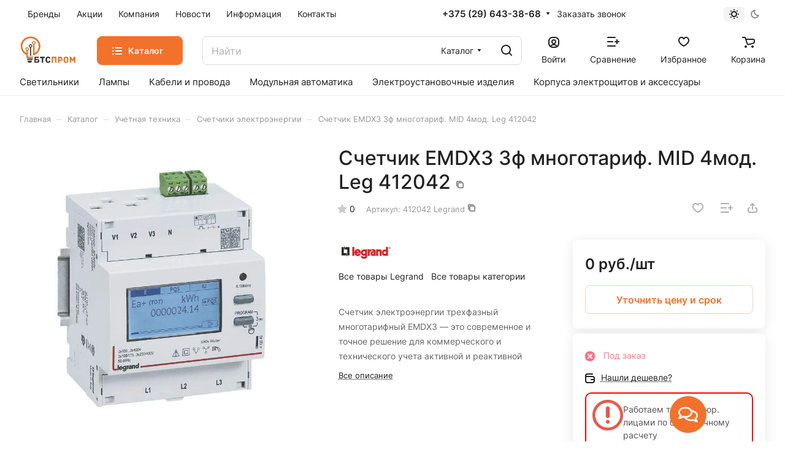

--- FILE ---
content_type: image/svg+xml
request_url: https://btsprom.by/local/templates/aspro-lite/images/svg/catalog/item_status_icons.svg?1746193171
body_size: 666
content:
<svg xmlns="http://www.w3.org/2000/svg" width="0" height="0" class="hidden">

    <symbol width="12" height="12" viewBox="0 0 12 12" fill="none" xmlns="http://www.w3.org/2000/svg" id="instock">
        <rect width="12" height="12" rx="4" fill="#2CBE15"/>
        <path d="M9 4L5 8L3 6" stroke="white" stroke-width="2" stroke-linecap="round" stroke-linejoin="round"/>
    </symbol>

    <symbol width="12" height="12" viewBox="0 0 12 12" fill="none" xmlns="http://www.w3.org/2000/svg" id="nostock">
        <rect width="12" height="12" rx="4" fill="#FF7081"/>
        <path d="M4 8L8 4M8 8L4 4" stroke="white" stroke-width="2" stroke-linecap="round" stroke-linejoin="round"/>
    </symbol>

    <symbol width="12" height="12" viewBox="0 0 12 12" fill="none" xmlns="http://www.w3.org/2000/svg" id="pending">
        <rect width="12" height="12" rx="4" fill="#FCA044"/>
        <path d="M9 8L6 6V3" stroke="white" stroke-width="2" stroke-linecap="round" stroke-linejoin="round"/>
    </symbol>

    <symbol width="12" height="12" viewBox="0 0 12 12" fill="none" xmlns="http://www.w3.org/2000/svg" id="order">
        <rect width="12" height="12" rx="4" fill="#36B1FC"/>
        <path d="M9 4L5 8L3 6" stroke="white" stroke-width="2" stroke-linecap="round" stroke-linejoin="round"/>
    </symbol>

    <symbol width="16" height="16" viewBox="0 0 16 16" fill="none" xmlns="http://www.w3.org/2000/svg" id="instock_lg">
        <path d="M11.7071 6.70711C12.0976 6.31658 12.0976 5.68342 11.7071 5.29289C11.3166 4.90237 10.6834 4.90237 10.2929 5.29289L7 8.58579L5.70711 7.29289C5.31658 6.90237 4.68342 6.90237 4.29289 7.29289C3.90237 7.68342 3.90237 8.31658 4.29289 8.70711L6.29289 10.7071C6.68342 11.0976 7.31658 11.0976 7.70711 10.7071L11.7071 6.70711Z" fill="#2CBE15"/>
        <path fill-rule="evenodd" clip-rule="evenodd" d="M7 0C3.13401 0 0 3.13401 0 7V9C0 12.866 3.13401 16 7 16H9C12.866 16 16 12.866 16 9V7C16 3.13401 12.866 0 9 0H7Z" fill="#2CBE15"/>
        <path d="M11.7071 6.70711C12.0976 6.31658 12.0976 5.68342 11.7071 5.29289C11.3166 4.90237 10.6834 4.90237 10.2929 5.29289L7 8.58579L5.70711 7.29289C5.31658 6.90237 4.68342 6.90237 4.29289 7.29289C3.90237 7.68342 3.90237 8.31658 4.29289 8.70711L6.29289 10.7071C6.68342 11.0976 7.31658 11.0976 7.70711 10.7071L11.7071 6.70711Z" fill="white"/>
    </symbol>

    <symbol width="16" height="16" viewBox="0 0 16 16" fill="none" xmlns="http://www.w3.org/2000/svg" id="nostock_lg">
        <path fill-rule="evenodd" clip-rule="evenodd" d="M0 7C0 3.13401 3.13401 0 7 0H9C12.866 0 16 3.13401 16 7V9C16 12.866 12.866 16 9 16H7C3.13401 16 0 12.866 0 9V7Z" fill="#FF7081"/>
        <path d="M11.7071 4.29289C12.0976 4.68342 12.0976 5.31658 11.7071 5.70711L9.41421 8L11.7071 10.2929C12.0976 10.6834 12.0976 11.3166 11.7071 11.7071C11.3166 12.0976 10.6834 12.0976 10.2929 11.7071L8 9.41421L5.70711 11.7071C5.31658 12.0976 4.68342 12.0976 4.29289 11.7071C3.90237 11.3166 3.90237 10.6834 4.29289 10.2929L6.58579 8L4.29289 5.70711C3.90237 5.31658 3.90237 4.68342 4.29289 4.29289C4.68342 3.90237 5.31658 3.90237 5.70711 4.29289L8 6.58579L10.2929 4.29289C10.6834 3.90237 11.3166 3.90237 11.7071 4.29289Z" fill="white"/>
    </symbol>

    <symbol width="16" height="16" viewBox="0 0 16 16" fill="none" xmlns="http://www.w3.org/2000/svg" id="pending_lg">
        <path d="M11.7071 6.70711C12.0976 6.31658 12.0976 5.68342 11.7071 5.29289C11.3166 4.90237 10.6834 4.90237 10.2929 5.29289L7 8.58579L5.70711 7.29289C5.31658 6.90237 4.68342 6.90237 4.29289 7.29289C3.90237 7.68342 3.90237 8.31658 4.29289 8.70711L6.29289 10.7071C6.68342 11.0976 7.31658 11.0976 7.70711 10.7071L11.7071 6.70711Z" fill="#FCA044"/>
        <path fill-rule="evenodd" clip-rule="evenodd" d="M7 0C3.13401 0 0 3.13401 0 7V9C0 12.866 3.13401 16 7 16H9C12.866 16 16 12.866 16 9V7C16 3.13401 12.866 0 9 0H7Z" fill="#FCA044"/>
        <path d="M8 4V8L11 10" stroke="white" stroke-width="2" stroke-linecap="round" stroke-linejoin="round"/>
    </symbol>

    <svg width="16" height="16" viewBox="0 0 16 16" fill="none" xmlns="http://www.w3.org/2000/svg" id="order_lg">
        <path d="M11.7071 6.70711C12.0976 6.31658 12.0976 5.68342 11.7071 5.29289C11.3166 4.90237 10.6834 4.90237 10.2929 5.29289L7 8.58579L5.70711 7.29289C5.31658 6.90237 4.68342 6.90237 4.29289 7.29289C3.90237 7.68342 3.90237 8.31658 4.29289 8.70711L6.29289 10.7071C6.68342 11.0976 7.31658 11.0976 7.70711 10.7071L11.7071 6.70711Z" fill="#36B1FC"/>
        <path fill-rule="evenodd" clip-rule="evenodd" d="M7 0C3.13401 0 0 3.13401 0 7V9C0 12.866 3.13401 16 7 16H9C12.866 16 16 12.866 16 9V7C16 3.13401 12.866 0 9 0H7Z" fill="#36B1FC"/>
        <path d="M11.7071 6.70711C12.0976 6.31658 12.0976 5.68342 11.7071 5.29289C11.3166 4.90237 10.6834 4.90237 10.2929 5.29289L7 8.58579L5.70711 7.29289C5.31658 6.90237 4.68342 6.90237 4.29289 7.29289C3.90237 7.68342 3.90237 8.31658 4.29289 8.70711L6.29289 10.7071C6.68342 11.0976 7.31658 11.0976 7.70711 10.7071L11.7071 6.70711Z" fill="white"/>
    </svg>
</svg>